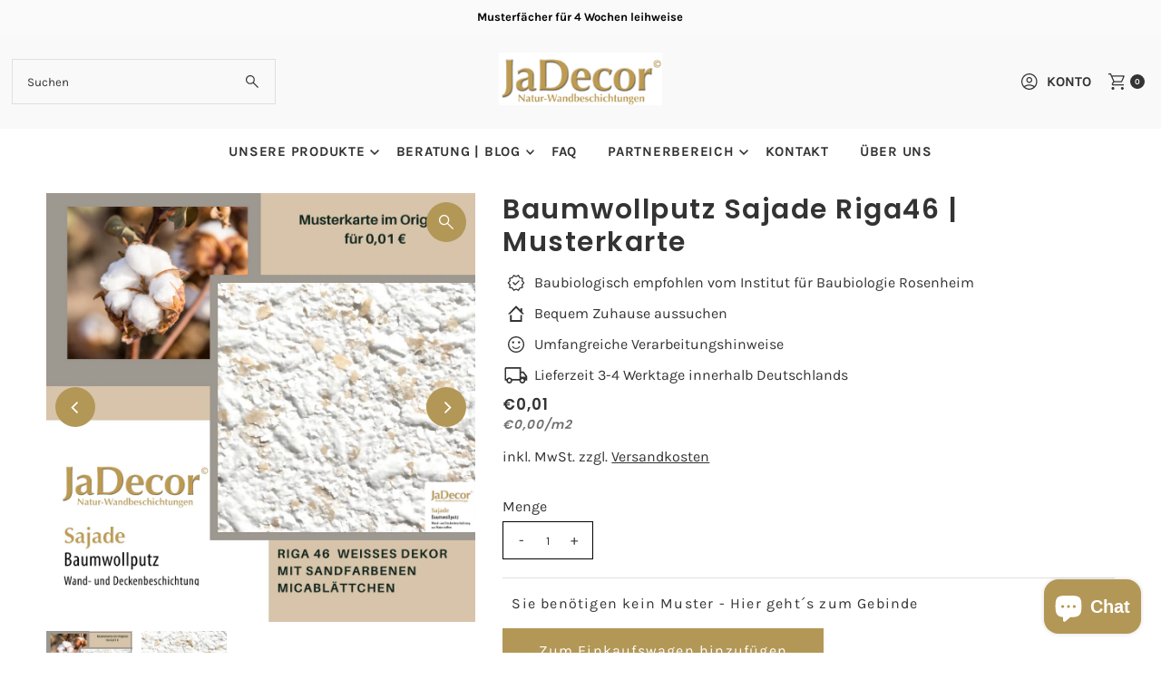

--- FILE ---
content_type: text/javascript; charset=utf-8
request_url: https://jadecor.de/products/baumwollputz-sajade-riga46-baumwollputz-mit-mica-sand-kopie.js
body_size: 763
content:
{"id":8631536353547,"title":"Baumwollputz Sajade Riga46  | Musterkarte","handle":"baumwollputz-sajade-riga46-baumwollputz-mit-mica-sand-kopie","description":"\u003ch2\u003e\u003cspan\u003eBaumwollputz Sajade Riga46 | Baumwollputz mit Mica Sand\u003c\/span\u003e\u003c\/h2\u003e\n\u003cp\u003eVerleihen Sie Ihrem Wohnraum mit JaDecor's Baumwollputz Sajade Riga 46 eine innovative und gemütliche Atmosphäre.\u003c\/p\u003e\n\u003cp\u003eDiese einzigartige Mischung aus mittlerer Baumwollfaser und sandfarbenen Mica-Blättchen verschönert Ihre Wände und sorgt für Ruhe und Entspannung.\u003c\/p\u003e\n\u003cp\u003eDas weiße Dekor mit einem Hauch von Luxus verwandelt Ihre Räume in ein echtes Designer-Paradies.\u003c\/p\u003e\n\u003cp\u003ePerfekt für Heimwerker, die das Außergewöhnliche suchen und ihrem Wohnraum eine Extraklasse an Design verleihen möchten. Entdecken Sie jetzt das Besondere mit JaDecor's Baumwollputz Sajade Riga 46.\u003c\/p\u003e\n\u003cp\u003e\u003cspan\u003e✔ Individuelles Design - für Künstler, Kreative und Individualisten\u003cbr\u003e✔ Wohlfühlatmosphäre - schafft ein angenehmes Raumklima\u003cbr\u003e✔ Vielseitig einsetzbar - für verschiedene Räume wie Badezimmer, Musikzimmer, Hotelzimmer, Lobbys\u003cbr\u003e✔ Feuchtigkeitsregulierend - sorgt für ein gesundes Wohnklima\u003cbr\u003e✔ Schallabsorbierend - für Ruhe und Entspannung im Raum\u003cbr\u003e✔ Rissüberbrückend - auch für Altbauten geeignet\u003c\/span\u003e\u003c\/p\u003e\n\u003c!----\u003e","published_at":"2024-06-02T12:49:04+02:00","created_at":"2024-06-02T12:48:35+02:00","vendor":"Baumwollputz Sajade Shop","type":"Baumwollputz","tags":["mittlere Struktur","Sajade"],"price":1,"price_min":1,"price_max":1,"available":true,"price_varies":false,"compare_at_price":null,"compare_at_price_min":0,"compare_at_price_max":0,"compare_at_price_varies":false,"variants":[{"id":45422158676235,"title":"Default Title","option1":"Default Title","option2":null,"option3":null,"sku":"RIG46-M","requires_shipping":true,"taxable":true,"featured_image":null,"available":true,"name":"Baumwollputz Sajade Riga46  | Musterkarte","public_title":null,"options":["Default Title"],"price":1,"weight":1,"compare_at_price":null,"inventory_management":null,"barcode":"","unit_price":0,"unit_price_measurement":{"measured_type":"area","quantity_value":"3.3","quantity_unit":"m2","reference_value":1,"reference_unit":"m2"},"requires_selling_plan":false,"selling_plan_allocations":[]}],"images":["\/\/cdn.shopify.com\/s\/files\/1\/0740\/6259\/4315\/files\/Riga46.png?v=1716274696","\/\/cdn.shopify.com\/s\/files\/1\/0740\/6259\/4315\/files\/BaumwollputzSajadeRiga46mittlereFaser.png?v=1716274713"],"featured_image":"\/\/cdn.shopify.com\/s\/files\/1\/0740\/6259\/4315\/files\/Riga46.png?v=1716274696","options":[{"name":"Title","position":1,"values":["Default Title"]}],"url":"\/products\/baumwollputz-sajade-riga46-baumwollputz-mit-mica-sand-kopie","media":[{"alt":null,"id":39965747904779,"position":1,"preview_image":{"aspect_ratio":1.0,"height":1080,"width":1080,"src":"https:\/\/cdn.shopify.com\/s\/files\/1\/0740\/6259\/4315\/files\/Riga46.png?v=1716274696"},"aspect_ratio":1.0,"height":1080,"media_type":"image","src":"https:\/\/cdn.shopify.com\/s\/files\/1\/0740\/6259\/4315\/files\/Riga46.png?v=1716274696","width":1080},{"alt":null,"id":39965749870859,"position":2,"preview_image":{"aspect_ratio":1.0,"height":1080,"width":1080,"src":"https:\/\/cdn.shopify.com\/s\/files\/1\/0740\/6259\/4315\/files\/BaumwollputzSajadeRiga46mittlereFaser.png?v=1716274713"},"aspect_ratio":1.0,"height":1080,"media_type":"image","src":"https:\/\/cdn.shopify.com\/s\/files\/1\/0740\/6259\/4315\/files\/BaumwollputzSajadeRiga46mittlereFaser.png?v=1716274713","width":1080}],"requires_selling_plan":false,"selling_plan_groups":[]}